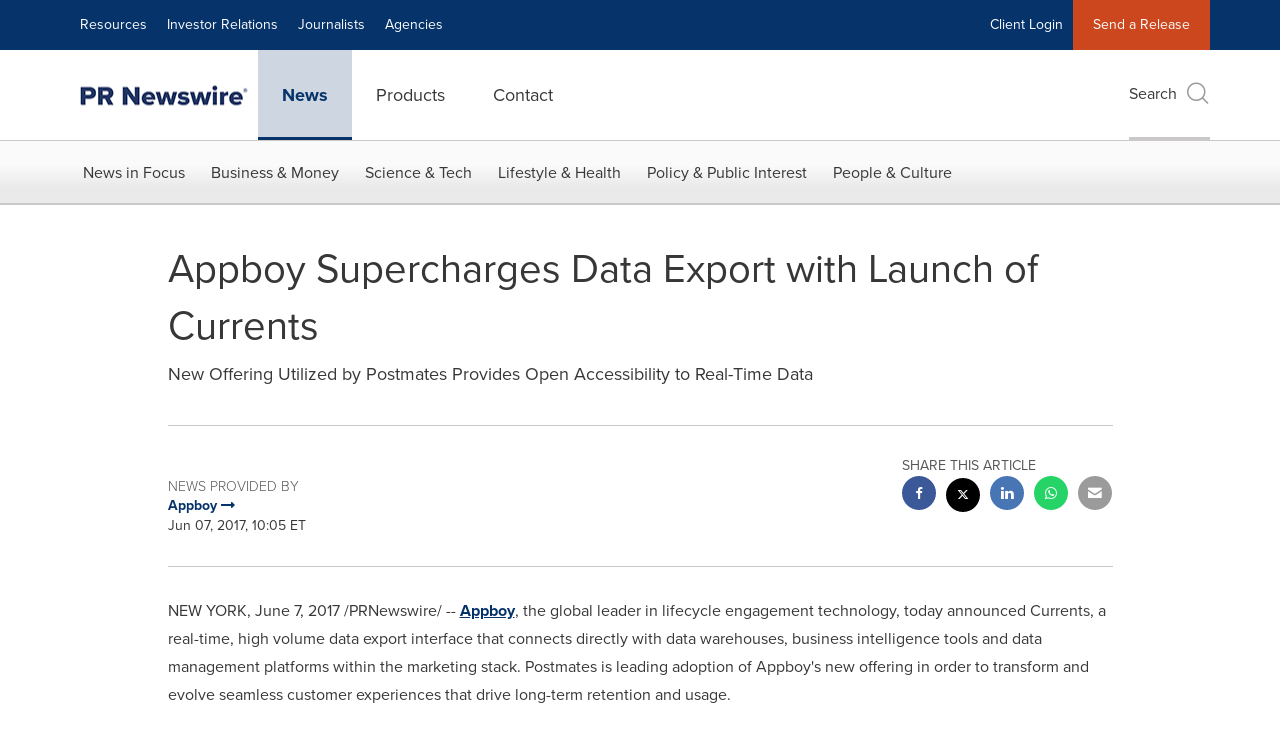

--- FILE ---
content_type: application/javascript
request_url: https://www.prnewswire.com/etc.clientlibs/prncom/clientlibs/clientlibs-common/resources/js/prncom/to-clipboard.js
body_size: -397
content:
require(['jquery'], function($) {
  $('.to-clipboard input').on('focus', function() {
    $(this).select();
  })
});

--- FILE ---
content_type: application/javascript; charset=UTF-8
request_url: https://www.prnewswire.com/cdn-cgi/challenge-platform/scripts/jsd/main.js
body_size: 4738
content:
window._cf_chl_opt={uYln4:'g'};~function(K5,N,I,x,j,C,E,v){K5=e,function(o,z,KT,K4,c,Y){for(KT={o:425,z:487,c:472,Y:438,A:485,D:463,b:450,d:415,a:390,m:447,B:399,W:478},K4=e,c=o();!![];)try{if(Y=-parseInt(K4(KT.o))/1+-parseInt(K4(KT.z))/2*(-parseInt(K4(KT.c))/3)+-parseInt(K4(KT.Y))/4*(parseInt(K4(KT.A))/5)+parseInt(K4(KT.D))/6+parseInt(K4(KT.b))/7*(parseInt(K4(KT.d))/8)+-parseInt(K4(KT.a))/9*(parseInt(K4(KT.m))/10)+parseInt(K4(KT.B))/11*(parseInt(K4(KT.W))/12),z===Y)break;else c.push(c.shift())}catch(A){c.push(c.shift())}}(K,840911),N=this||self,I=N[K5(373)],x={},x[K5(461)]='o',x[K5(384)]='s',x[K5(378)]='u',x[K5(466)]='z',x[K5(462)]='n',x[K5(458)]='I',x[K5(402)]='b',j=x,N[K5(435)]=function(o,z,Y,A,Kb,KD,KA,KK,B,W,V,g,J,i){if(Kb={o:411,z:371,c:470,Y:419,A:394,D:382,b:419,d:394,a:381,m:482,B:423,W:432,V:395},KD={o:464,z:423,c:406},KA={o:444,z:457,c:467,Y:401},KK=K5,null===z||void 0===z)return A;for(B=O(z),o[KK(Kb.o)][KK(Kb.z)]&&(B=B[KK(Kb.c)](o[KK(Kb.o)][KK(Kb.z)](z))),B=o[KK(Kb.Y)][KK(Kb.A)]&&o[KK(Kb.D)]?o[KK(Kb.b)][KK(Kb.d)](new o[(KK(Kb.D))](B)):function(y,Ke,F){for(Ke=KK,y[Ke(KD.o)](),F=0;F<y[Ke(KD.z)];y[F]===y[F+1]?y[Ke(KD.c)](F+1,1):F+=1);return y}(B),W='nAsAaAb'.split('A'),W=W[KK(Kb.a)][KK(Kb.m)](W),V=0;V<B[KK(Kb.B)];g=B[V],J=X(o,z,g),W(J)?(i=J==='s'&&!o[KK(Kb.W)](z[g]),KK(Kb.V)===Y+g?D(Y+g,J):i||D(Y+g,z[g])):D(Y+g,J),V++);return A;function D(y,F,K9){K9=e,Object[K9(KA.o)][K9(KA.z)][K9(KA.c)](A,F)||(A[F]=[]),A[F][K9(KA.Y)](y)}},C=K5(475)[K5(422)](';'),E=C[K5(381)][K5(482)](C),N[K5(392)]=function(o,z,Ka,KU,Y,A,D,m){for(Ka={o:437,z:423,c:400,Y:401,A:397},KU=K5,Y=Object[KU(Ka.o)](z),A=0;A<Y[KU(Ka.z)];A++)if(D=Y[A],'f'===D&&(D='N'),o[D]){for(m=0;m<z[Y[A]][KU(Ka.z)];-1===o[D][KU(Ka.c)](z[Y[A]][m])&&(E(z[Y[A]][m])||o[D][KU(Ka.Y)]('o.'+z[Y[A]][m])),m++);}else o[D]=z[Y[A]][KU(Ka.A)](function(B){return'o.'+B})},v=function(Kg,Kf,KV,KW,Kr,z,c,Y){return Kg={o:451,z:489},Kf={o:439,z:439,c:439,Y:401,A:417,D:471,b:401,d:471,a:439},KV={o:423},KW={o:423,z:471,c:444,Y:457,A:467,D:444,b:467,d:457,a:467,m:449,B:401,W:401,V:401,f:449,g:439,J:439,l:444,i:401,y:401,F:401,H:439,Q:401,G:417},Kr=K5,z=String[Kr(Kg.o)],c={'h':function(A,Km){return Km={o:479,z:471},A==null?'':c.g(A,6,function(D,Kz){return Kz=e,Kz(Km.o)[Kz(Km.z)](D)})},'g':function(A,D,B,Kc,W,V,J,i,y,F,H,Q,G,P,K0,K1,K2,K3){if(Kc=Kr,A==null)return'';for(V={},J={},i='',y=2,F=3,H=2,Q=[],G=0,P=0,K0=0;K0<A[Kc(KW.o)];K0+=1)if(K1=A[Kc(KW.z)](K0),Object[Kc(KW.c)][Kc(KW.Y)][Kc(KW.A)](V,K1)||(V[K1]=F++,J[K1]=!0),K2=i+K1,Object[Kc(KW.D)][Kc(KW.Y)][Kc(KW.b)](V,K2))i=K2;else{if(Object[Kc(KW.D)][Kc(KW.d)][Kc(KW.a)](J,i)){if(256>i[Kc(KW.m)](0)){for(W=0;W<H;G<<=1,D-1==P?(P=0,Q[Kc(KW.B)](B(G)),G=0):P++,W++);for(K3=i[Kc(KW.m)](0),W=0;8>W;G=G<<1.4|K3&1,P==D-1?(P=0,Q[Kc(KW.W)](B(G)),G=0):P++,K3>>=1,W++);}else{for(K3=1,W=0;W<H;G=G<<1.16|K3,D-1==P?(P=0,Q[Kc(KW.V)](B(G)),G=0):P++,K3=0,W++);for(K3=i[Kc(KW.f)](0),W=0;16>W;G=G<<1|1&K3,P==D-1?(P=0,Q[Kc(KW.B)](B(G)),G=0):P++,K3>>=1,W++);}y--,0==y&&(y=Math[Kc(KW.g)](2,H),H++),delete J[i]}else for(K3=V[i],W=0;W<H;G=G<<1.77|K3&1.5,D-1==P?(P=0,Q[Kc(KW.W)](B(G)),G=0):P++,K3>>=1,W++);i=(y--,y==0&&(y=Math[Kc(KW.J)](2,H),H++),V[K2]=F++,String(K1))}if(i!==''){if(Object[Kc(KW.l)][Kc(KW.d)][Kc(KW.A)](J,i)){if(256>i[Kc(KW.f)](0)){for(W=0;W<H;G<<=1,P==D-1?(P=0,Q[Kc(KW.i)](B(G)),G=0):P++,W++);for(K3=i[Kc(KW.f)](0),W=0;8>W;G=G<<1.35|K3&1.06,D-1==P?(P=0,Q[Kc(KW.V)](B(G)),G=0):P++,K3>>=1,W++);}else{for(K3=1,W=0;W<H;G=G<<1|K3,D-1==P?(P=0,Q[Kc(KW.y)](B(G)),G=0):P++,K3=0,W++);for(K3=i[Kc(KW.m)](0),W=0;16>W;G=G<<1|K3&1.36,D-1==P?(P=0,Q[Kc(KW.F)](B(G)),G=0):P++,K3>>=1,W++);}y--,y==0&&(y=Math[Kc(KW.H)](2,H),H++),delete J[i]}else for(K3=V[i],W=0;W<H;G=G<<1|1&K3,P==D-1?(P=0,Q[Kc(KW.F)](B(G)),G=0):P++,K3>>=1,W++);y--,y==0&&H++}for(K3=2,W=0;W<H;G=K3&1.28|G<<1.6,P==D-1?(P=0,Q[Kc(KW.y)](B(G)),G=0):P++,K3>>=1,W++);for(;;)if(G<<=1,D-1==P){Q[Kc(KW.Q)](B(G));break}else P++;return Q[Kc(KW.G)]('')},'j':function(A,Kt,KN){return Kt={o:449},KN=Kr,null==A?'':A==''?null:c.i(A[KN(KV.o)],32768,function(D,KI){return KI=KN,A[KI(Kt.o)](D)})},'i':function(A,D,B,Kx,W,V,J,i,y,F,H,Q,G,P,K0,K1,K3,K2){for(Kx=Kr,W=[],V=4,J=4,i=3,y=[],Q=B(0),G=D,P=1,F=0;3>F;W[F]=F,F+=1);for(K0=0,K1=Math[Kx(Kf.o)](2,2),H=1;H!=K1;K2=G&Q,G>>=1,0==G&&(G=D,Q=B(P++)),K0|=H*(0<K2?1:0),H<<=1);switch(K0){case 0:for(K0=0,K1=Math[Kx(Kf.z)](2,8),H=1;K1!=H;K2=Q&G,G>>=1,G==0&&(G=D,Q=B(P++)),K0|=H*(0<K2?1:0),H<<=1);K3=z(K0);break;case 1:for(K0=0,K1=Math[Kx(Kf.c)](2,16),H=1;H!=K1;K2=G&Q,G>>=1,0==G&&(G=D,Q=B(P++)),K0|=(0<K2?1:0)*H,H<<=1);K3=z(K0);break;case 2:return''}for(F=W[3]=K3,y[Kx(Kf.Y)](K3);;){if(P>A)return'';for(K0=0,K1=Math[Kx(Kf.z)](2,i),H=1;K1!=H;K2=G&Q,G>>=1,0==G&&(G=D,Q=B(P++)),K0|=(0<K2?1:0)*H,H<<=1);switch(K3=K0){case 0:for(K0=0,K1=Math[Kx(Kf.o)](2,8),H=1;H!=K1;K2=Q&G,G>>=1,G==0&&(G=D,Q=B(P++)),K0|=H*(0<K2?1:0),H<<=1);W[J++]=z(K0),K3=J-1,V--;break;case 1:for(K0=0,K1=Math[Kx(Kf.o)](2,16),H=1;H!=K1;K2=G&Q,G>>=1,0==G&&(G=D,Q=B(P++)),K0|=H*(0<K2?1:0),H<<=1);W[J++]=z(K0),K3=J-1,V--;break;case 2:return y[Kx(Kf.A)]('')}if(V==0&&(V=Math[Kx(Kf.o)](2,i),i++),W[K3])K3=W[K3];else if(K3===J)K3=F+F[Kx(Kf.D)](0);else return null;y[Kx(Kf.b)](K3),W[J++]=F+K3[Kx(Kf.d)](0),V--,F=K3,0==V&&(V=Math[Kx(Kf.a)](2,i),i++)}}},Y={},Y[Kr(Kg.z)]=c.h,Y}(),M();function L(KJ,KS,o){return KJ={o:428,z:379},KS=K5,o=N[KS(KJ.o)],Math[KS(KJ.z)](+atob(o.t))}function h(o,Ku,Kj){return Ku={o:391},Kj=K5,Math[Kj(Ku.o)]()<o}function O(o,KY,K8,z){for(KY={o:470,z:437,c:442},K8=K5,z=[];null!==o;z=z[K8(KY.o)](Object[K8(KY.z)](o)),o=Object[K8(KY.c)](o));return z}function T(o,z,KH,KF,Ky,Ki,KO,c,Y,A){KH={o:428,z:431,c:443,Y:374,A:427,D:453,b:441,d:443,a:456,m:414,B:420,W:476,V:413,f:452,g:455,J:446,l:446,i:434,y:446,F:420,H:421,Q:489,G:412},KF={o:481},Ky={o:388,z:388,c:433,Y:445,A:388},Ki={o:476},KO=K5,c=N[KO(KH.o)],console[KO(KH.z)](N[KO(KH.c)]),Y=new N[(KO(KH.Y))](),Y[KO(KH.A)](KO(KH.D),KO(KH.b)+N[KO(KH.d)][KO(KH.a)]+KO(KH.m)+c.r),c[KO(KH.B)]&&(Y[KO(KH.W)]=5e3,Y[KO(KH.V)]=function(KC){KC=KO,z(KC(Ki.o))}),Y[KO(KH.f)]=function(KE){KE=KO,Y[KE(Ky.o)]>=200&&Y[KE(Ky.z)]<300?z(KE(Ky.c)):z(KE(Ky.Y)+Y[KE(Ky.A)])},Y[KO(KH.g)]=function(Kq){Kq=KO,z(Kq(KF.o))},A={'t':L(),'lhr':I[KO(KH.J)]&&I[KO(KH.l)][KO(KH.i)]?I[KO(KH.y)][KO(KH.i)]:'','api':c[KO(KH.F)]?!![]:![],'payload':o},Y[KO(KH.H)](v[KO(KH.Q)](JSON[KO(KH.G)](A)))}function e(U,o,r){return r=K(),e=function(z,c,N){return z=z-368,N=r[z],N},e(U,o)}function X(o,z,Y,KZ,K7,A){K7=(KZ={o:410,z:419,c:484,Y:419,A:459},K5);try{return z[Y][K7(KZ.o)](function(){}),'p'}catch(D){}try{if(z[Y]==null)return z[Y]===void 0?'u':'x'}catch(m){return'i'}return o[K7(KZ.z)][K7(KZ.c)](z[Y])?'a':z[Y]===o[K7(KZ.Y)]?'C':!0===z[Y]?'T':!1===z[Y]?'F':(A=typeof z[Y],K7(KZ.A)==A?S(o,z[Y])?'N':'f':j[A]||'?')}function s(Y,A,Kw,KR,D,b,d,a,m,B,W,V){if(Kw={o:386,z:369,c:428,Y:441,A:443,D:456,b:454,d:407,a:374,m:427,B:453,W:476,V:413,f:448,g:385,J:376,l:443,i:387,y:418,F:443,H:483,Q:465,G:443,P:473,n:480,K0:468,K1:429,K2:380,K3:421,KG:489},KR=K5,!h(.01))return![];b=(D={},D[KR(Kw.o)]=Y,D[KR(Kw.z)]=A,D);try{d=N[KR(Kw.c)],a=KR(Kw.Y)+N[KR(Kw.A)][KR(Kw.D)]+KR(Kw.b)+d.r+KR(Kw.d),m=new N[(KR(Kw.a))](),m[KR(Kw.m)](KR(Kw.B),a),m[KR(Kw.W)]=2500,m[KR(Kw.V)]=function(){},B={},B[KR(Kw.f)]=N[KR(Kw.A)][KR(Kw.g)],B[KR(Kw.J)]=N[KR(Kw.l)][KR(Kw.i)],B[KR(Kw.y)]=N[KR(Kw.F)][KR(Kw.H)],B[KR(Kw.Q)]=N[KR(Kw.G)][KR(Kw.P)],W=B,V={},V[KR(Kw.n)]=b,V[KR(Kw.K0)]=W,V[KR(Kw.K1)]=KR(Kw.K2),m[KR(Kw.K3)](v[KR(Kw.KG)](V))}catch(f){}}function R(Kp,Ko,c,Y,A,D,b){Ko=(Kp={o:424,z:396,c:368,Y:430,A:436,D:416,b:440,d:469,a:404,m:477,B:426,W:416,V:383},K5);try{return c=I[Ko(Kp.o)](Ko(Kp.z)),c[Ko(Kp.c)]=Ko(Kp.Y),c[Ko(Kp.A)]='-1',I[Ko(Kp.D)][Ko(Kp.b)](c),Y=c[Ko(Kp.d)],A={},A=mlwE4(Y,Y,'',A),A=mlwE4(Y,Y[Ko(Kp.a)]||Y[Ko(Kp.m)],'n.',A),A=mlwE4(Y,c[Ko(Kp.B)],'d.',A),I[Ko(Kp.W)][Ko(Kp.V)](c),D={},D.r=A,D.e=null,D}catch(d){return b={},b.r={},b.e=d,b}}function k(Kl,KX,o,z,c){return Kl={o:379,z:372},KX=K5,o=3600,z=L(),c=Math[KX(Kl.o)](Date[KX(Kl.z)]()/1e3),c-z>o?![]:!![]}function M(e1,e0,KP,Kv,o,z,c,Y,A){if(e1={o:428,z:420,c:389,Y:488,A:408,D:486,b:490,d:490},e0={o:389,z:488,c:490},KP={o:409},Kv=K5,o=N[Kv(e1.o)],!o)return;if(!k())return;(z=![],c=o[Kv(e1.z)]===!![],Y=function(Kh,D){if(Kh=Kv,!z){if(z=!![],!k())return;D=R(),T(D.r,function(b){Z(o,b)}),D.e&&s(Kh(KP.o),D.e)}},I[Kv(e1.c)]!==Kv(e1.Y))?Y():N[Kv(e1.A)]?I[Kv(e1.A)](Kv(e1.D),Y):(A=I[Kv(e1.b)]||function(){},I[Kv(e1.d)]=function(KL){KL=Kv,A(),I[KL(e0.o)]!==KL(e0.z)&&(I[KL(e0.c)]=A,Y())})}function S(o,z,Ks,K6){return Ks={o:370,z:444,c:460,Y:467,A:400,D:405},K6=K5,z instanceof o[K6(Ks.o)]&&0<o[K6(Ks.o)][K6(Ks.z)][K6(Ks.c)][K6(Ks.Y)](z)[K6(Ks.A)](K6(Ks.D))}function K(e3){return e3='postMessage,_cf_chl_opt;mhsH6;xkyRk9;FTrD2;leJV9;BCMtt1;sNHpA9;GKPzo4;AdbX0;REiSI4;xriGD7;jwjCc3;agiDh2;MQCkM2;mlwE4;kuIdX1;aLEay4;cThi2,timeout,navigator,12IXOLuu,qRiVOB-A3tMH2dZCX7psYbTWNIhewyfLv4k+nFux8PD$Sg9QomEGJrU1laKzj0c65,errorInfoObject,xhr-error,bind,kgZMo4,isArray,5StSkJO,DOMContentLoaded,205538YtdXhk,loading,JsApypTgDG,onreadystatechange,style,error,Function,getOwnPropertyNames,now,document,XMLHttpRequest,parent,chlApiUrl,detail,undefined,floor,jsd,includes,Set,removeChild,string,gwUy0,msg,TbVa1,status,readyState,99uscAnX,random,kuIdX1,sid,from,d.cookie,iframe,map,cloudflare-invisible,2209801euMWnr,indexOf,push,boolean,event,clientInformation,[native code],splice,/invisible/jsd,addEventListener,error on cf_chl_props,catch,Object,stringify,ontimeout,/jsd/oneshot/d39f91d70ce1/0.36773196867790287:1766766272:QAiVQOhlkj0AQML9kYYHPj0FUZV2YMYi4bUWIXVnNDw/,161176yNHnTM,body,join,chlApiRumWidgetAgeMs,Array,api,send,split,length,createElement,1114571iDToMN,contentDocument,open,__CF$cv$params,source,display: none,log,isNaN,success,href,mlwE4,tabIndex,keys,1764520qXZGkX,pow,appendChild,/cdn-cgi/challenge-platform/h/,getPrototypeOf,_cf_chl_opt,prototype,http-code:,location,16270UzOiyU,chlApiSitekey,charCodeAt,259GOFzOS,fromCharCode,onload,POST,/b/ov1/0.36773196867790287:1766766272:QAiVQOhlkj0AQML9kYYHPj0FUZV2YMYi4bUWIXVnNDw/,onerror,uYln4,hasOwnProperty,bigint,function,toString,object,number,8192460FWwEGQ,sort,chlApiClientVersion,symbol,call,chctx,contentWindow,concat,charAt,3fobetG,HkTQ2'.split(','),K=function(){return e3},K()}function Z(c,Y,e2,Kk,A,D,b){if(e2={o:398,z:420,c:433,Y:429,A:393,D:403,b:375,d:474,a:429,m:393,B:403,W:369,V:377,f:375},Kk=K5,A=Kk(e2.o),!c[Kk(e2.z)])return;Y===Kk(e2.c)?(D={},D[Kk(e2.Y)]=A,D[Kk(e2.A)]=c.r,D[Kk(e2.D)]=Kk(e2.c),N[Kk(e2.b)][Kk(e2.d)](D,'*')):(b={},b[Kk(e2.a)]=A,b[Kk(e2.m)]=c.r,b[Kk(e2.B)]=Kk(e2.W),b[Kk(e2.V)]=Y,N[Kk(e2.f)][Kk(e2.d)](b,'*'))}}()